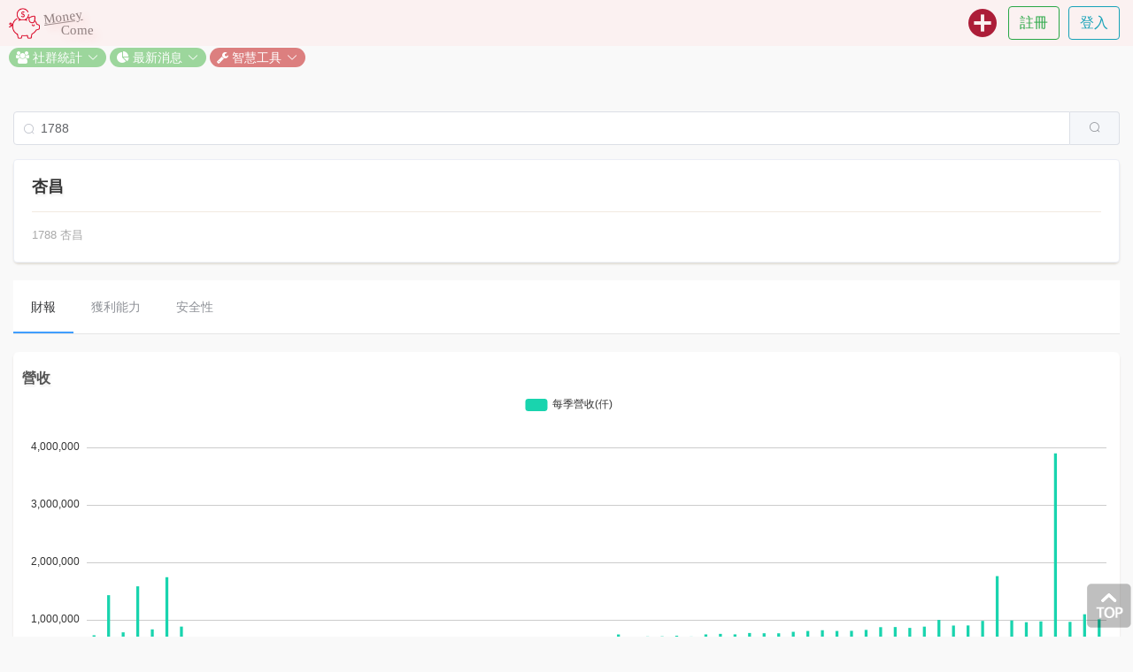

--- FILE ---
content_type: text/html; charset=utf-8
request_url: https://www.moneycome.in/stk/anal/1788
body_size: 10271
content:
<!DOCTYPE html>
<html>
<head>
  <meta charset="utf-8">
  <meta http-equiv="X-UA-Compatible" content="IE=edge">
  <!-- <meta http-equiv="cache-control" content="216000"> -->
  <meta name="viewport" content="width=device-width, initial-scale=1, maximum-scale=1.0, user-scalable=0">

  <title>
      MoneyCome.in - 投資記帳小幫手!
  </title>


  <meta name="description" content="MoneyCome.in 是專為投資記錄設計的app，特別是股市記帳。目的讓自己的股市帳目更清楚。如果你是長期投資者，你一定會喜歡上這個app！ MoneyCome.in is an app designed for stock accounting. If you are a long-term investor, you will like it!">
  <meta name="keywords" content="Money Come, Money Come In, MoneyCome, MoneyCome.in, moneycome.in, moneycomein, money come in, 存股試算,股票複利計算,複利試算,定期定額試算,moneycome,存股計算機,股票複利計算機, 錢來, 錢進來, 存股, 收租, 被動收入, 非工資收入, 股市記帳, 房市記帳, 股票記帳, 房地產記帳, 交易記錄, 投資記錄, 投資記帳, 記帳, Excel記帳, 複利">
  <meta name="author" content="">

  <link rel="shortcut icon" href="/img/favicon.png" type="image/png">

  <!-- Google Font -->
  <!-- <link href="https://fonts.googleapis.com/css?family=Cantarell|Roboto|Signika" rel='stylesheet' type='text/css'> -->
  <!-- FAB: collapzion.js -->
  <!-- <link href="https://fonts.googleapis.com/icon?family=Material+Icons" rel="stylesheet"> -->

  <!-- Bootstrap -->
  <link rel="stylesheet" href="https://maxcdn.bootstrapcdn.com/font-awesome/4.7.0/css/font-awesome.min.css">

  <!-- Element UI 
  <link rel="stylesheet" href="//unpkg.com/element-ui@2.4.11/lib/theme-chalk/index.css">
  -->


  <link rel="stylesheet" media="all" href="/assets/application-3b2fb138f35d8bf51abb6e2ac4deb22a23e35a225e5f9a2993907a6e504c1082.css" data-turbolinks-track="true" />
  <script src="/assets/application-45dfc4af48f6daed255c855aa0a13d285c9662b4d2581b159f507f79aa900b8a.js" data-turbolinks-track="true"></script>


      <link rel="stylesheet" href="/css/stockAnalysis.css">
    <!-- <script type="text/javascript">gotoLoginPageIfNeed();</script> -->



  <meta name="csrf-param" content="authenticity_token" />
<meta name="csrf-token" content="RqftG1eNtwoHymCrJkCUGCC5bKnr/f/Zr0NNA+rhnQpO3+vxRPRK9J/ay94haj/6rf0Z9MIaaDtor8LHa+lE8g==" />
    
<meta property="fb:app_id" content="203430476928006" />
<meta property="og:type" content="website" />
<meta property="og:title" content="1788杏昌 - 財報分析 @[ MoneyCome.in ]" />
<meta property="og:description" content="1788杏昌 - 營收,EPS,營益率,毛利率,稅後淨利率,..." />
<meta property="article:author" content="MoneyCome.in" />
<meta property="og:image" content="https://s3-ap-northeast-1.amazonaws.com/moneycomein/0/0/sysuse/ul/cover01.jpg" />
<meta property="og:image:width" content="960" />
<meta property="og:image:height" content="960" />
<meta property="og:url" content="https://www.moneycome.in/stk/anal/1788" />
<meta property="og:site_name" content="MoneyCome.in" />


<meta property="al:ios:app_name" content="MoneyCome.in" />
<meta property="al:ios:url" content="https://www.moneycome.in/stk/anal/1788" />
<meta property="al:android:app_name" content="MoneyCome.in" />
<meta property="al:android:url" content="https://www.moneycome.in/stk/anal/1788" />
<meta property="al:android:package" content="in.moneycome.android" />
<meta property="al:web:url" content="https://www.moneycome.in/stk/anal/1788" />


<meta property="twitter:card" content="summary" />
<meta property="twitter:site" content="@MoneyCome.in" />
<meta property="twitter:title" content="1788杏昌 - 財報分析 @[ MoneyCome.in ]" />
<meta property="twitter:description" content="1788杏昌 - 營收,EPS,營益率,毛利率,稅後淨利率,..." />
<meta property="twitter:image:src" content="https://s3-ap-northeast-1.amazonaws.com/moneycomein/0/0/sysuse/ul/cover01.jpg" />
<meta property="twitter:url" content="https://www.moneycome.in/stk/anal/1788" />



	<!-- Global site tag (gtag.js) - Google Analytics -->
	<script async src="https://www.googletagmanager.com/gtag/js?id=G-WNGMY4NQJF"></script>
	<script>
	  window.dataLayer = window.dataLayer || [];
	  function gtag(){dataLayer.push(arguments);}
	  gtag('js', new Date());

	  gtag('config', 'G-WNGMY4NQJF');
	</script>
	<!-- GA
	<script>
	  (function(i,s,o,g,r,a,m){i['GoogleAnalyticsObject']=r;i[r]=i[r]||function(){
	  (i[r].q=i[r].q||[]).push(arguments)},i[r].l=1*new Date();a=s.createElement(o),
	  m=s.getElementsByTagName(o)[0];a.async=1;a.src=g;m.parentNode.insertBefore(a,m)
	  })(window,document,'script','//www.google-analytics.com/analytics.js','ga');

	  ga('create', 'UA-56094162-5', 'auto');
	  if(GA.canGA()) {
	  	ga('send', 'pageview');
	  }
	</script>
	-->

  <!-- Google AdSense -->
  <script data-ad-client="ca-pub-4440345980378168" async src="https://pagead2.googlesyndication.com/pagead/js/adsbygoogle.js"></script>
</head>

<body style="padding-top:70px; display:show;">
  <!-- FB -->
  <div id="fb-root"></div>
  <script>
  window.fbAsyncInit = function() {
    FB.init({
      appId            : "203430476928006",
      autoLogAppEvents : true,
      xfbml            : true,
      version          : "v18.0"
    });
  };

  (function(d, s, id){
     var js, fjs = d.getElementsByTagName(s)[0];
     if (d.getElementById(id)) {return;}
     js = d.createElement(s); js.id = id;
     js.src = "https://connect.facebook.net/zh_TW/sdk.js";
     fjs.parentNode.insertBefore(js, fjs);
   }(document, 'script', 'facebook-jssdk'));
  </script>





  <nav class="navbar navbar-expand-sm fixed-top navbar-light projNavbar" id="projNavbar">
    <!-- <div class="container-fluid"> -->
      <a class="navbar-brand" href="/">
        <img src="/img/logo.png" class="projLogoIcon">
        <!-- <span class="projLogoText">MoneyCome.in</span> -->
      </a>
      <div class="projLotoTextWrapper">
        <div class="projLogoText logoText-Money">Money</div>
        <div class="projLogoText logoText-ComeIn">Come</div>
      </div>

      <button class="navbar-toggler" type="button" data-toggle="collapse" data-target="#projNavbarActionButtons" aria-controls="projNavbarActionButtons" aria-expanded="false" aria-label="Toggle navigation">
        <span class="navbar-toggler-icon"></span>
      </button>
    

      



      <!-- <div class="collapse navbar-collapse" id="navbar-pencil-noncollapse">
        <a href="/inv/new" class="pull-right navbarDesktopIcon" title=""><img src="/img/add-r.png" style="width:38px;"></a>
      </div> -->
    


      <!-- Collect the nav links, forms, and other content for toggling -->
      <div class="collapse navbar-collapse" id="projNavbarActionButtons">
        

        <!-- <div class="row"> -->
          
          <ul class="navbar-nav ml-auto -projNavbarRight">

            <!--
            <li class="nav-item navbarDesktopIcon" style="display:none;" role="showIfLogin">
              <a class="nav-link" href="/notification" title="通知" role="navbarNotification" style="position: relative;">
                <img src="/img/bell-r.png" class="projNavbarIcon">
                <span class="d-sm-none projNavbarCollapsedItemText"><span class="translation_missing" title="translation missing: zh-TW.navbar.notification">Notification</span></span>
                <span class="badge projNavbarBadge" role="navbarNotificationUnReadCnt" style="display:show;">99</span>
              </a>
            </li>
            -->
            <li class="nav-item navbarDesktopIcon" style="display:none;" role="showIfLogin">
              <a class="nav-link" href="/manage" title="管理" role="navbarManage">
                <img src="/img/portfolio.png" class="projNavbarIcon">
                <span class="d-sm-none projNavbarCollapsedItemText">管理</span>
              </a>
            </li>
            <li class="nav-item navbarDesktopIcon" style="display:none;" role="showIfLogin">
              <a class="nav-link" href="/performance" title="績效" role="navbarPerformance">
                <img src="/img/analytics.png" class="projNavbarIcon">
                <span class="d-sm-none projNavbarCollapsedItemText">績效</span>
              </a>
            </li>
            <li class="nav-item navbarDesktopIcon" role="navbarCreateAnInvestmentWrapper">
              <a class="nav-link" href="/inv/new" title="新增投資項目">
                <img src="/img/add-r.png" class="projNavbarIcon">
                <span class="d-sm-none projNavbarCollapsedItemText">新增投資項目</span>
              </a>
            </li>
            

            <li class="nav-item dropdown" id="navbarMemberMenu" style="display:none;">
              <a class="nav-link dropdown-toggle projDropdownToggle" href="javascript:void(0)" id="navbarMemberMenuDropdown" data-toggle="dropdown" aria-haspopup="true" aria-expanded="false">
                <img src="/img/user_photo.jpg" class="navbarDropdownLeadingIcon" id="navbarHeadshot">&nbsp;<span role="navbarNickname" class="d-sm-none projNavbarCollapsedItemText">nickname</span><span class="caret"></span>
              </a>
              <div class="dropdown-menu dropdown-menu-right projDropdownMenu" aria-labelledby="navbarMemberMenuDropdown">
                <h6 class="dropdown-header d-none d-sm-block projNavbarNickname" role="navbarNickname">nickname</h6>
                <a class="dropdown-item" href="/manage" role="navbarManage"><img src="/img/portfolio_black_64.png" style="width: 20px; margin: -3px 5px 0 0;">管理</a>
                <a class="dropdown-item" href="/performance" role="navbarPerformance"><i class="fa fa-bar-chart fa-fw"></i> 績效</a>
                <a class="dropdown-item" href="/mycat/setting" role="navbarMycatSetting"><i class="fa fa-tags fa-fw"></i> 分類設定</a>
                <a class="dropdown-item" href="/member/setting" id="navbarMemberSetting"><i class="fa fa-gear fa-fw"></i> 會員設定</a>
                <div class="dropdown-divider myDivider"></div>
                <a class="dropdown-item" href="javascript:void(0)" id="navbarLogout"><i class="fa fa-power-off fa-fw"></i> 登出</a>
                <!--
                <li>
                  <a class="dropdown-item" href="/blog/:nickname" role="navbarMyBlogs"><span role="navbarNickname" class="hidden-xs navbarSmNickname">nickname</span></a>
                </li>
                <li><a class="dropdown-item" href="/blog/:nickname" role="navbarMyBlogs"><i class="fa fa-paragraph fa-fw"></i> <span class="translation_missing" title="translation missing: zh-TW.navbar.my_blogs">My Blogs</span></a></li>
                <li class="divider myDivider"></li>
                <li><a class="dropdown-item" href="/:nickname/msgmng" role="navbarMsgMng"><i class="fa fa-comments fa-fw"></i> 留言管理</a></li>
                <li><a class="dropdown-item" href="/:nickname/my_favorites" role="navbarMyFavorites"><i class="fa fa-heart-o fa-fw"></i> 我的最愛</a></li>
                <li class="divider myDivider"></li>
                <li><a class="dropdown-item" href="/myblog/setting" role="navbarBlogSetting"><i class="fa fa-wrench fa-fw"></i> 網誌設定</a></li>
                -->
              </div>
            </li>


            <!-- 註冊 登入 -->
            <li class="nav-item" role="hideIfLogin" style="display:none;">
              <div class="navbarRegisterWrapper">
                <a href="/member/register" onclick="GA.sendClickEvent('navbar.right-top.register');" class="btn btn-outline-success myBorder">註冊</a>
              </div>
            </li>
            <li class="nav-item" role="hideIfLogin" style="display:none;">
              <div class="navbarRegisterWrapper">
                <a href="/member/login" onclick="GA.sendClickEvent('navbar.right-top.login');" class="btn btn-outline-info myBorder">登入</a>
              </div>
            </li>
          </ul>
        <!-- </div> -->
      </div><!-- /.navbar-collapse -->
    <!-- </div> --><!-- /.container-fluid -->
  </nav>


<script type="text/javascript">
var i18n_slogan = "投資記帳小幫手!";
var i18n_cancel = "取消";
var i18n_cookie_disabled = "系統偵測發現本機未開啟Cookie功能, 請至網路設定開啟Cookie功能。";
var i18n_pls_login_again = "身份驗證失敗，請重新登入。";
var i18n_permission_deny = "權限不足!";
var i18n_pls_activate_your_account = "請至Email信箱開通帳號，以確保權益";
var i18n_system_busy = "系統忙碌中，請稍候再試!";
var i18n_data_found = "資料已存在!";
var i18n_data_not_found = "資料不存在!";
var i18n_stock_not_found = "股票不存在!";
var i18n_account_not_found = "帳號不存在!";
var i18n_password_incorrect = "密碼錯誤!";
var i18n_delete_confirm = "刪除?";
var i18n_delete_succ = "刪除成功.";
var i18n_required = "*必填";
var i18n_input_error = "請輸入正確資料!";
var i18n_edit = "編輯";
var i18n_record = "記錄";
var i18n_delete = "刪除";
var i18n_more = "更多";
var i18n_created_time = "建立時間";
var i18n_investment_date = "投資日期";
// cat
var i18n_uncategorized = "不分類";
var i18n_stock = "股市";
var i18n_rest = "不動產";
var i18n_forex = "匯市";
var i18n_bond = "債市";
// fav
var i18n_collect = "收藏";
var i18n_discollect = "取消收藏";
var i18n_fav = "收藏";

// http://element-cn.eleme.io/#/zh-CN/component/i18n
// ELEMENT.locale(ELEMENT.lang.en);
</script> 

<nav class="toolNavbarContainer" id="projToolNavar">
  <!--
  <el-button size="mini" round>超小按钮</el-button>
  <el-button size="mini" round>超小按钮</el-button>
  <a href="/stat/hotspot" class="el-button el-button--primary">小豬熱門投資</a>
  -->
  

  <el-dropdown>
    <span size="mini" round>
      <a href="javascript:void(0)" class="item">
        <i class="fa fa-users" aria-hidden="true"></i>
        社群統計<i class="el-icon-arrow-down el-icon--right myElIconArrowDown"></i>
      </a>
    </span>
    <el-dropdown-menu slot="dropdown">
      <el-dropdown-item><a href="/stats/hotspot">小豬熱門投資</a></el-dropdown-item>
      <el-dropdown-item><a href="/stats/passive_income">小豬總股利</a></el-dropdown-item>
      <el-dropdown-item><a href="https://www.moneycome.in/stats/hot_compound_interest">熱門複利查詢</a></el-dropdown-item>
    </el-dropdown-menu>
  </el-dropdown>


  <el-dropdown>
    <span size="mini" round>
      <a href="javascript:void(0)" class="item">
        <i class="fa fa-pie-chart" aria-hidden="true"></i>
        最新消息<i class="el-icon-arrow-down el-icon--right myElIconArrowDown"></i>
      </a>
    </span>
    <el-dropdown-menu slot="dropdown">
      <el-dropdown-item>
        <a href="/articles/0/1"><i class="fa fa-fw fa-file-text-o" aria-hidden="true"></i>&nbsp;站內文章</a>
      </el-dropdown-item>
      <el-dropdown-item>
        <a href="/stk/dividend?y=2026"><i class="fa fa-fw fa-television" aria-hidden="true"></i>&nbsp;公司股利總覽</a>
      </el-dropdown-item>
    </el-dropdown-menu>
  </el-dropdown>
  

  <el-dropdown>
    <span size="mini" round>
      <a href="javascript:void(0)" class="item highlightItem">
        <i class="fa fa-wrench" aria-hidden="true"></i>
        智慧工具<i class="el-icon-arrow-down el-icon--right myElIconArrowDown"></i>
      </a>
    </span>
    <el-dropdown-menu slot="dropdown">
      <el-dropdown-item>
        <a href="/tool/compound_interest"><i class="fa fa-fw fa-signal" aria-hidden="true"></i>&nbsp;複利試算</a>
      </el-dropdown-item>
      <el-dropdown-item>
        <a href="/tool/compound_interest_comparison"><i class="fa fa-fw fa-columns" aria-hidden="true"></i>&nbsp;複利比較</a>
      </el-dropdown-item>
       <el-dropdown-item>
        <a href="/tool/compound_interest_portfolio"><i class="fa fa-fw fa-shopping-bag" aria-hidden="true"></i>&nbsp;存股組合</a>
      </el-dropdown-item>
      <el-dropdown-item>
        <a href="/tool/financial_crisis_filter"><i class="fa fa-fw fa-bomb" aria-hidden="true"></i>&nbsp;金融危機</a>
      </el-dropdown-item>
      <el-dropdown-item>
        <a href="/stk/anal/"><i class="fa fa-fw fa-balance-scale" aria-hidden="true"></i>&nbsp;個股分析</a>
      </el-dropdown-item>
      <el-dropdown-item>
        <a href="/r/retrieve"><i class="fa fa-fw fa-search" aria-hidden="true"></i>&nbsp;記錄檢索</a>
      </el-dropdown-item>
      <el-dropdown-item>
        <a href="/tool/dividend_calculation"><i class="fa fa-fw fa-money" aria-hidden="true"></i>&nbsp;股利試算</a>
      </el-dropdown-item>
      <el-dropdown-item>
        <!--
        <a href="/tool/landlord"><i class="fa fa-fw fa-home" aria-hidden="true"></i>&nbsp;包租公</a>
        -->
        <a href="/tools"><i class="fa fa-fw fa-ellipsis-h" aria-hidden="true"></i>&nbsp;More ...</a>
      </el-dropdown-item>
    </el-dropdown-menu>
  </el-dropdown>
</nav>





<div class="container col-12 center" id="container">
  
  <div class="fbLikeButtonContainer flexContentJustifyRight">
    <!-- <div
  class="fb-like"
  data-share="true"
  data-width="450"
  data-show-faces="true">
</div> -->

	<div class="fb-like" data-layout="button_count" data-action="like" data-show-faces="true" data-share="true"></div>

  </div>


  <div id="form">
    <div class="form-group">
      <el-autocomplete
          ref="elSearchInput"
          class="inline-input"
          v-model="selectedStockCode"
          :fetch-suggestions="elFetchSuggestions"
          prefix-icon="el-icon-search"
          placeholder="搜尋股票"
          :trigger-on-focus="true"
          :maxlength="6"
          :debounce="0"
          :highlight-first-item="true"
          @select="elSelectStock">
          <el-button slot="append" icon="el-icon-search" @click="onButtonSearchStock"></el-button>
        </el-autocomplete>
    </div>
  </div>

  <div class="resultContainer" v-if="selectedStockCode.length > 0">

    <div class="sectionContainer card">
      <!--
      <stats-card :stat-title="stkInfo.name"
                :stat-value="stkInfo.code" 
                fa="fa fa-bar-chart" 
                :stat-desc="stkInfo.disp"></stats-card>
      -->
      <el-card shadow="never">
        <span class="sectionTitle" v-cloak>{{ stkInfo.name }}</span>
        <hr>
        <span class="stats" v-cloak>{{ stkInfo.disp }}</span>
      </el-card>
    </div>

    <template v-if="hasData">
      <div class="sectionContainer">
        <el-menu :default-active="navActiveIndex" class="invNav" mode="horizontal" 
          @select="onSelectNav">
          <el-menu-item index="statementTab">財報</el-menu-item>
          <el-menu-item index="profitTab">獲利能力</el-menu-item>
          <el-menu-item index="safetyTab">安全性</el-menu-item>
        </el-menu>
      </div>

      <div role="navBody" v-if="navActiveIndex == 'statementTab'">
        <div class="resultItem card" role="revenue">
          <h2 class="sectionSubTitle stkTitle">營收</h2>
          <template>
            <ve-histogram :data="yCharts.revenue.data" 
                          :data-empty="yCharts.revenue.isDataEmpty" 
                          :settings="yCharts.revenue.settings" 
                          :extend="yCharts.revenue.extend" 
                          :options="yCharts.revenue.options"></ve-histogram>
          </template>
          <div class="noDataStr" v-if="yCharts.revenue.isDataIncomplete">
            {{ yCharts.revenue.noDataStr }} 暫無資料
          </div>
        </div>

        <div class="resultItem card" role="eps">
          <h2 class="sectionSubTitle stkTitle">每股盈餘</h2>
          <template>
            <ve-histogram :data="yCharts.eps.data" 
                          :data-empty="yCharts.eps.isDataEmpty" 
                          :settings="yCharts.eps.settings" 
                          :extend="yCharts.eps.extend" 
                          :options="yCharts.eps.options"></ve-histogram>
          </template>
          <div class="noDataStr" v-if="yCharts.eps.isDataIncomplete">
            {{ yCharts.eps.noDataStr }} 暫無資料
          </div>
        </div>

        <div class="resultItem card" role="dividends">
          <h1 class="sectionSubTitle stkTitle">股利政策(所屬年度)</h1>
          <template>
            <ve-histogram :data="yCharts.dividends.data" 
                          :data-empty="yCharts.dividends.isDataEmpty" 
                          :settings="yCharts.dividends.settings" 
                          :extend="yCharts.dividends.extend"></ve-histogram>
          </template>
          <div class="noDataStr" v-if="yCharts.dividends.isDataIncomplete">
            {{ yCharts.dividends.noDataStr }} 暫無資料
          </div>
        </div>

        <div class="resultItem card" role="avg3y">
          <h1 class="sectionSubTitle stkTitle">3年平均</h1>
          <template>
            <ve-histogram :data="yCharts.avg3y.data" 
                          :data-empty="yCharts.avg3y.isDataEmpty" 
                          :settings="yCharts.avg3y.settings" 
                          :extend="yCharts.avg3y.extend"></ve-histogram>
          </template>
          <div class="noDataStr" v-if="yCharts.avg3y.isDataIncomplete">
            {{ yCharts.dividends.noDataStr }} 暫無資料
          </div>
        </div>

        <div class="resultItem card" role="ebooks">
          <h1 class="sectionSubTitle stkTitle">電子書</h1>
          <table class="table table-sm table-bordered table-hover">
            <thead>
              <tr class="record">
                <th class="fieldName" scope="col">年度</th>
                <th class="fieldName" scope="col">季報</th>
                <th class="fieldName" scope="col">年報</th>
              </tr>
            </thead>
            <tbody>
              <tr>
                <td class="fieldVal">
                  2024
                </td>
                <td class="fieldVal">
                  <a href="http://doc.twse.com.tw/server-java/t57sb01?step=1&amp;colorchg=1&amp;co_id=1788&amp;year=113&amp;mtype=A" target="_blank">財務報告書(季)</a>
                </td>
                <td class="fieldVal">
                  <a href="http://doc.twse.com.tw/server-java/t57sb01?step=1&amp;colorchg=1&amp;co_id=1788&amp;year=113&amp;mtype=F" target="_blank">股東會年報</a>
                </td>
              </tr>
              <tr>
                <td class="fieldVal">
                  2023
                </td>
                <td class="fieldVal">
                  <a href="http://doc.twse.com.tw/server-java/t57sb01?step=1&amp;colorchg=1&amp;co_id=1788&amp;year=112&amp;mtype=A" target="_blank">財務報告書(季)</a>
                </td>
                <td class="fieldVal">
                  <a href="http://doc.twse.com.tw/server-java/t57sb01?step=1&amp;colorchg=1&amp;co_id=1788&amp;year=112&amp;mtype=F" target="_blank">股東會年報</a>
                </td>
              </tr>
              <tr>
                <td class="fieldVal">
                  2022
                </td>
                <td class="fieldVal">
                  <a href="http://doc.twse.com.tw/server-java/t57sb01?step=1&amp;colorchg=1&amp;co_id=1788&amp;year=111&amp;mtype=A" target="_blank">財務報告書(季)</a>
                </td>
                <td class="fieldVal">
                  <a href="http://doc.twse.com.tw/server-java/t57sb01?step=1&amp;colorchg=1&amp;co_id=1788&amp;year=111&amp;mtype=F" target="_blank">股東會年報</a>
                </td>
              </tr>
              <tr>
                <td class="fieldVal">
                  2021
                </td>
                <td class="fieldVal">
                  <a href="http://doc.twse.com.tw/server-java/t57sb01?step=1&amp;colorchg=1&amp;co_id=1788&amp;year=110&amp;mtype=A" target="_blank">財務報告書(季)</a>
                </td>
                <td class="fieldVal">
                  <a href="http://doc.twse.com.tw/server-java/t57sb01?step=1&amp;colorchg=1&amp;co_id=1788&amp;year=110&amp;mtype=F" target="_blank">股東會年報</a>
                </td>
              </tr>
              <tr>
                <td class="fieldVal">
                  2020
                </td>
                <td class="fieldVal">
                  <a href="http://doc.twse.com.tw/server-java/t57sb01?step=1&amp;colorchg=1&amp;co_id=1788&amp;year=109&amp;mtype=A" target="_blank">財務報告書(季)</a>
                </td>
                <td class="fieldVal">
                  <a href="http://doc.twse.com.tw/server-java/t57sb01?step=1&amp;colorchg=1&amp;co_id=1788&amp;year=109&amp;mtype=F" target="_blank">股東會年報</a>
                </td>
              </tr>
          </table>
        </div>
      </div>


      <div role="navBody" v-if="navActiveIndex == 'profitTab'">
        <div class="resultItem card" role="opMargin">
          <h2 class="sectionSubTitle stkTitle">營益分析</h2>
          <template>
            <ve-line  :data="yCharts.opMargin.data" 
                      :data-empty="yCharts.opMargin.isDataEmpty" 
                      :settings="yCharts.opMargin.settings"></ve-histogram>
          </template>
          <div class="noDataStr" v-if="yCharts.opMargin.isDataIncomplete">
            {{ yCharts.opMargin.noDataStr }} 暫無資料
          </div>
        </div>

        <div class="resultItem card" role="roeroa">
          <h2 class="sectionSubTitle stkTitle">ROE / ROA</h2>
          <template>
            <ve-line  :data="yCharts.roeroa.data"
                      :data-empty="yCharts.roeroa.isDataEmpty"  
                      :settings="yCharts.roeroa.settings"></ve-histogram>
          </template>
          <div class="noDataStr" v-if="yCharts.roeroa.isDataIncomplete">
            {{ yCharts.roeroa.noDataStr }} 暫無資料
          </div>
        </div>
      </div>


      <div role="navBody" v-if="navActiveIndex == 'safetyTab'">
        <div class="resultItem card" role="debt">
          <h2 class="sectionSubTitle stkTitle">負債比</h2>
          <template>
            <ve-line  :data="yCharts.debt.data" 
                      :data-empty="yCharts.debt.isDataEmpty" 
                      :settings="yCharts.debt.settings"></ve-histogram>
          </template>
          <div class="noDataStr" v-if="yCharts.debt.isDataIncomplete">
            {{ yCharts.debt.noDataStr }} 暫無資料
          </div>
        </div>

        <div class="resultItem card" role="currquir">
          <h2 class="sectionSubTitle stkTitle">流速動比</h2>
          <template>
            <ve-line  :data="yCharts.currquir.data" 
                      :data-empty="yCharts.currquir.isDataEmpty" 
                      :settings="yCharts.currquir.settings"></ve-histogram>
          </template>
          <div class="noDataStr" v-if="yCharts.currquir.isDataIncomplete">
            {{ yCharts.currquir.noDataStr }} 暫無資料
          </div>
        </div>

        <div class="resultItem card" role="tint">
          <h2 class="sectionSubTitle stkTitle">利息保障倍數</h2>
          <template>
            <ve-line  :data="yCharts.tint.data" 
                      :data-empty="yCharts.tint.isDataEmpty" 
                      :settings="yCharts.tint.settings"></ve-histogram>
          </template>
          <div class="noDataStr" v-if="yCharts.tint.isDataIncomplete">
            {{ yCharts.tint.noDataStr }} 暫無資料
          </div>
        </div>
      </div>


    </template>
    <template v-else>
      <div class="resultItem noData">
        <div class="emoticons"><img src="/img/emoticons/confused.png"></div>
        沒有這支股票唷! 請重新查詢.
      </div>
    </template>
  </div>

  <div class="fbLikeButtonContainer -flexContentJustifyRight">
    <!-- <div
  class="fb-like"
  data-share="true"
  data-width="450"
  data-show-faces="true">
</div> -->

	<div class="fb-like" data-layout="button_count" data-action="like" data-show-faces="true" data-share="true"></div>

  </div>
  <div class="disclaimer">
<span class="title">免責聲明</span>
本網站的資訊，包括一切列載的資料及提供的工具輸出，僅作參考之用。
其準確性和可靠性不能亦不會作任投資建意或獲利保證，並對基於該等資料或有關的錯漏或延誤而作出的任何決定或導致的損失或損害概不負責。
使用者不應依賴此網站所載的任何資訊進行任何投資活動。投資涉及風險，如讀者使用此網站的資訊進行任何投資活動，則需要自行承擔所引致的風險，一切後果，本網站及作者概不負責。
</div>
</div>



<a class="backOnTop" href="javascript:void(0)"><img src="/img/back_on_top.png"></a>
<!-- <a class="backOnTop" href="javascript:void(0)"><img src="/img/top-2.png" style="width:50px; height:50px;"></a> -->

<script type="text/javascript">
	$(".backOnTop").click(function() {
		// 讓捲軸用動畫的方式移動到 0 的位置
		// 感謝網友 sam 修正 Opera 問題
		var $body = (window.opera) ? (document.compatMode == "CSS1Compat" ? $('html') : $('body')) : $('html,body');
		$body.animate({
			scrollTop: 0
		}, 600);
		GA.sendClickEvent("backOnTop");
	});
</script>


<script type="text/javascript">
var ticket = "";
// var i18n_pls_wait_for_uploading = "請等待圖片上傳完成！ 剩餘數: ";
// var i18n_post_success = "新增成功。";
// var i18n_post_fail = "發表失敗！";
// var i18n_edit_success = "儲存成功。";
// var i18n_edit_fail = "編輯失敗！";
// var i18n_already_posted = "<span class="translation_missing" title="translation missing: zh-TW.form.already_posted">Already Posted</span>";
// var i18n_pls_use_jpgpng = "請使用JPG,PNG格式。";
// var i18n_prompt_uploadimg = "上傳圖片";
// var i18n_over_img_size = "圖片檔太大";
// var i18n_pls_click_marker = "<span class="translation_missing" title="translation missing: zh-TW.form.pls_click_marker">Pls Click Marker</span>";
// var i18n_cannot_parse_url = "<span class="translation_missing" title="translation missing: zh-TW.form.cannot_parse_url">Cannot Parse Url</span>";
var i18n_required = "*必填";
// var i18n_url_required = "<span class="translation_missing" title="translation missing: zh-TW.form.url_required">Url Required</span>";
// var i18n_title_required = "*請填入投資項名稱";
// var i18n_100chars_max = "*字數限制100個字元";
// var i18n_250chars_max = "<span class="translation_missing" title="translation missing: zh-TW.form.250chars_max">250chars Max</span>";
// var i18n_data_not_found = "<span class="translation_missing" title="translation missing: zh-TW.form.data_not_found">Data Not Found</span>";
// var i18n_save = "儲存";
// var i18n_discard_set = "<span class="translation_missing" title="translation missing: zh-TW.form.discard_set">Discard Set</span>";
// var i18n_clear_all = "清除全部？";
// var i18n_article = "文章";
// var i18n_pls_login_again = "身份驗證失敗，請重新登入。";
// var i18n_pls_activate_your_account = "請至Email信箱開通帳號，以確保權益";
// var i18n_prompt_exit = "尚未存檔。確定離開？";
</script>

<script type="text/javascript" src="/js/pages/stock_anal.js"></script>	  





<span id="improveSEO" style="display:none;">
	<div class="improveSeoKeywords">
		<p>投資記帳，股票記帳，股市記帳，投資記錄，交易記錄，股市交易記錄</p>
		<p>Investment accounting</p>
	</div>

	<a href="https://www.moneycome.in/sitemap/1"></a>
</span>




<div id="footer" class="container-fluid">
	<li><a href="/">MoneyCome.in</a></li>
	<li> | </li>
	<li><a href="/cs/faq">常見問題</a></li>
	<li> | </li>
	<!-- 
	<li><a href="/cs/clause">服務條款</a></li>
	<li> | </li>
	-->
	<li><a href="/cs/contact_us">聯絡我們</a></li>
	<!--
	<li><a href="/cs/acknowledgement">致謝</a></li>
	<li> | </li>	
	<li><a href="">語系</a></li>
	<li><a href="/cs/about">關於</a></li>
	-->
</div>


<!--
<script type="text/javascript" src="//unpkg.com/element-ui@2.4.11/lib/index.js"></script>
-->

<!-- jQuery (necessary for Bootstrap's JavaScript plugins) -->
<!-- Include all compiled plugins (below), or include individual files as needed -->
<script src="https://cdnjs.cloudflare.com/ajax/libs/popper.js/1.12.9/umd/popper.min.js" integrity="sha384-ApNbgh9B+Y1QKtv3Rn7W3mgPxhU9K/ScQsAP7hUibX39j7fakFPskvXusvfa0b4Q" crossorigin="anonymous"></script>
<script type="text/javascript" src="/js/plugins/bootstrap.min.js"></script>

<script type="text/javascript" src="/js/components/fav-button.vue.js"></script>
<script type="text/javascript">
  
  setUserMenuInNavbar();
  setToolNavbar();
  // fix: conflict with turbolinks.js
  // $('.dropdown-toggle').dropdown();
</script>




</body>
</html>


--- FILE ---
content_type: text/html; charset=utf-8
request_url: https://www.google.com/recaptcha/api2/aframe
body_size: 268
content:
<!DOCTYPE HTML><html><head><meta http-equiv="content-type" content="text/html; charset=UTF-8"></head><body><script nonce="y9khBvszQUyQhyU3tVHrVQ">/** Anti-fraud and anti-abuse applications only. See google.com/recaptcha */ try{var clients={'sodar':'https://pagead2.googlesyndication.com/pagead/sodar?'};window.addEventListener("message",function(a){try{if(a.source===window.parent){var b=JSON.parse(a.data);var c=clients[b['id']];if(c){var d=document.createElement('img');d.src=c+b['params']+'&rc='+(localStorage.getItem("rc::a")?sessionStorage.getItem("rc::b"):"");window.document.body.appendChild(d);sessionStorage.setItem("rc::e",parseInt(sessionStorage.getItem("rc::e")||0)+1);localStorage.setItem("rc::h",'1769936208294');}}}catch(b){}});window.parent.postMessage("_grecaptcha_ready", "*");}catch(b){}</script></body></html>

--- FILE ---
content_type: text/css
request_url: https://www.moneycome.in/css/stockAnalysis.css
body_size: 836
content:
body {
	/* background-color: #fbfbfb; */
	background-color: #f9f9f9;
}
label.errorMsg {
	color: #ec3434;
	font-size: 13px;
	padding-bottom: 5px;
	display: block;
	margin-left: 5px;
}

.sectionContainer {
	margin-bottom: 20px;
}
.stkTitle {
	font-size: 16px;
	font-weight: 800;
}
.resultItem {
	padding: 20px 5px 0 10px;
}
.noData {
	background: #FFDFDF;
	border: 1px none #E5A3A4;
	color: #8a2c2c;
	font: bold 20px/1.8 '';
	margin: 20px 30px;
	padding: 20px 5px;
	text-align: center;
}
.noData .emoticons img {
	width: 48px;
	height: 48px;
}
.noDataStr {
	padding: 0 10px 15px 10px;
    color: #ff397d;
    font-weight: 400;
    font-style: italic;
}
.faqWrapper {	
    /*position: fixed;*/
    float: right;
    /*margin-top: -1em;*/
}

.formLabel .mycatSettingBtn {
	color: inherit;
}

.bottomBtnArea {
    display: flex;
    justify-content: flex-end;
}

#loadingWrapper {
	height: 130px;
	padding: 52.5px;
}

.b-close {
	border-radius: 7px;
	cursor: pointer;
	position: absolute;
	right: -10px;
	top: -10px;
	z-index: 1;
}

.waiting {
    width: 28;
    height: 28px;
    -webkit-animation: spin 0.8s linear infinite;
    -moz-animation: spin 0.8s linear infinite;
    animation: spin 0.8s linear infinite;
}
@-moz-keyframes spin { 100% { -moz-transform: rotate(360deg); } }
@-webkit-keyframes spin { 100% { -webkit-transform: rotate(360deg); } }
@keyframes spin { 100% { -webkit-transform: rotate(360deg); transform:rotate(360deg); } }

.stockSelector {
	display: flex;
    flex-direction: row;
}

/* override */
.el-autocomplete {
	width: 100%;
}
[role=stockAutocomplete] {
	margin-top: 5px;
}
.el-input__inner {
	/* font-weight: bold; */
	/* color: #5b8ae8; */
	height: 38px;
}


--- FILE ---
content_type: application/javascript
request_url: https://www.moneycome.in/js/pages/stock_anal.js
body_size: 4399
content:
var queryParams = null;
var nickname = null;
var token = null;
var url = null;

var TAB_STATEMENT = 'statementTab';
var TAB_PROFIT = 'profitTab';
var TAB_SAFETY = 'safetyTab';
// Vue.use('el-autocomplete');

const ChartConfig = {
	bar: {
		extend: { //默认显示柱状图数据
			// https://jsfiddle.net/1Le0wps5/373/
			series: { 
				type: 'bar',
				barWidth: '40%'
				//label: { show: true, position: "top" }
			},
			tooltip: {
				// tooltip控制
				// @see https://www.echartsjs.com/zh/option.html#tooltip.position
				// position: [10,10]
				// position: { left: 35, bottom: 80 }
			}
		},
		options: {
			grid: {
				show: true
			}
		}
	}
};

var ChartDrawer = {
	drawVeHistogram: function(params) {
		return this.draw(params);
	},
	drawVeLine: function(params) {
		return this.draw(params);
	},
	draw: function(params) {
		let chartJSON = params.chartJSON; 	// this.$data.yCharts.debt;
		let columns = params.columns; 		// ['label', 'DEBT'];
		let dataArray = params.dataArray; 	// resp.queryResultGroupBy.dtype_Y;
		let beforeHandleItemChecker = params.beforeHandleItemChecker; // checker function
		let itemHandler = params.itemHandler;
		let labelHandler = params.labelHandler; // handler function

		chartJSON.isDataIncomplete = false;
		
		// let yData = resp.queryResultGroupBy.dtype_Y;
		// let qData = resp.queryResultGroupBy.dtype_Q;
		// let columns = ['label', 'DEBT'];

		let rows = [];
		let noDataLabels = [];
		let keys = columns.slice(1);
		for(let i=0; i<dataArray.length; ++i) {
			let item = dataArray[i];

			if(beforeHandleItemChecker) {
				let canHandle = beforeHandleItemChecker(item);
				if(!canHandle) {
					continue;
				}
			}
			if(itemHandler) {
				item = itemHandler(item);
				if(item == null || item == undefined) {
					continue;
				}
			}

			let row = {};
			let valuesToCheck = [];

			
			keys.forEach(function(key) {
				let v = item[ key ];
				row[ key ] = v;
				valuesToCheck.push(v);
			});

			let dispLabel = labelHandler ? labelHandler(item) : item.label;
			row.label = dispLabel;

			// Draw only when all fields valued.
			if(this._hasNullField(valuesToCheck)) {
				chartJSON.isDataIncomplete = true;
				noDataLabels.push(dispLabel);
			}
			rows.push(row);
		}

		chartJSON.isDataEmpty = (rows.length == 0 || noDataLabels.length >= rows.length);
		
		chartJSON.data = {
			columns: columns,
			rows: rows
		};
		chartJSON.noDataStr = chartJSON.isDataIncomplete ? noDataLabels.join(", ") : "";

		return chartJSON;
	},
	_hasNullField: function(valueArray) {
		for(var i=0; i<valueArray.length; i++) {
			let v = valueArray[i];
			if (v == null || v == undefined) {
				return true;
			}
		}
		return false;
	}
	
}

var vStockAnalysis = new Vue({
	el: '#container',
	data: {
		token: Cookies.get(COOKIE_ACCOUNT_TOKEN),
		nickname: Cookies.get(COOKIE_ACCOUNT_NICKNAME),
		selectedStockCode: "",
		hasData: true,
		stkInfo: "",
		navActiveIndex: 'statementTab',
		yCharts: { // yearly chart
			revenue: {
				data: {},
				settings: {
					labelMap: {
						'revenue': '每季營收(仟)'
					},
					xAxisType: 'category'
				},
				extend: ChartConfig.bar.extend,
				options: ChartConfig.bar.options,
				isDataIncomplete: false,
				isDataEmpty: false,
				noDataStr: "", // ex: "2005,2006"
			},
			eps: {
				data: {},
				settings: {
					// showLine: ['股價'],
					//stack: { '用户': ['访问用户', '下单用户'] }
					labelMap: {
						'EPS': '每股盈餘'
					},
					legendName: { // 圖例
						'EPS': 'EPS'
					},
					xAxisType: 'category'
				},
				extend: ChartConfig.bar.extend,
				options: ChartConfig.bar.options,
				isDataIncomplete: false,
				isDataEmpty: false,
				noDataStr: "", // ex: "2005,2006"
			},
			dividends: {
				data: {},
				settings: {
					// showLine: ['股價'],
					stack: { '股利': ['CASH', 'SRE', 'SCAP'] },
					labelMap: {
						'CASH': '現金股利(元/股)',
						'SRE': '盈餘配股(元/股)',
						'SCAP': '公積配股(元/股)',
					},
					// legendName: { // 圖例
					// 	'現金股利': '現金股利',
					// 	'EPS': 'EPS'
					// },
				},
				extend: ChartConfig.bar.extend,
				isDataIncomplete: false,
				isDataEmpty: false,
				noDataStr: "",
			},
			avg3y: {
				data: {},
				settings: {
					// showLine: ['股價'],
					// stack: { '股利': ['CASH', 'EPS'] },
					labelMap: {
						'CASH': '3年平均現金股利(元/股)',
						'EPS': '3年平均每股盈餘(元/股)',
					},
					// legendName: { // 圖例
					// 	'現金股利': '現金股利',
					// 	'EPS': 'EPS'
					// },
				},
				//extend: ChartConfig.bar.extend,
				// extend: { 
				// 	...ChartConfig.bar.extend, // Safari not support spread syntax!
				// 	series: {
				// 		type: 'bar',
				// 		barWidth: '20%'
				// 	}
				// }, 
				extend: Object.assign( 
					ChartConfig.bar.extend,
					{
						series: {
							type: 'bar',
							barWidth: '20%'
						}
					}
				),
				isDataIncomplete: false,
				isDataEmpty: false,
				noDataStr: "",
			},
			opMargin: {
				data: {},
				settings: {
					labelMap: {
						'GROM': '毛利率(%)',
						'OPIM': '營益率(%)',
						'PREM': '稅前淨利率(%)',
						'NETM': '稅後淨利率(%)',
					},
				},
				isDataIncomplete: false,
				isDataEmpty: false,
				noDataStr: "",
			},
			roeroa: {
				data: {},
				settings: {
					// showLine: ['股價'],
					// stack: { '股利': ['CASH', 'SRE', 'SCAP'] },
					labelMap: {
						'RETE': 'ROE(%)',
						'RETA': 'ROA(%)',
					},
					// legendName: { // 圖例
					// 	'現金股利': '現金股利',
					// 	'EPS': 'EPS'
					// },
				},
				//extend: ChartConfig.bar.extend,
				isDataIncomplete: false,
				isDataEmpty: false,
				noDataStr: "",
			},
			debt: {
				data: {},
				settings: {
					labelMap: {
						'DEBT': '負債比(%)',
					},
				},
				isDataIncomplete: false,
				isDataEmpty: false,
				noDataStr: "",
			},
			currquir: {
				data: {},
				settings: {
					labelMap: {
						'CURR': '流動比(%)',
						'QUIR': '速動比(%)',
					},
				},
				isDataIncomplete: false,
				isDataEmpty: false,
				noDataStr: "",
			},
			tint: {
				data: {},
				settings: {
					labelMap: {
						'TINT': '利息保障倍數(倍)',
					},
				},
				isDataIncomplete: false,
				isDataEmpty: false,
				noDataStr: "",
			},
		},
	},
	beforeCreate: function() {
		var me = this;

		queryParams = QueryString.getQueryParameters();
		queryParams.stkCode = PathHelper.getLast();
		Logger.d('vStockAnalysis beforeCreate. data=', this.$data);

		initValidator();
	},
	created: function() {
		Logger.d('vStockAnalysis created. this=', this, ", data=", this.$data);
		if(queryParams.stkCode) {
			this.$data.selectedStockCode = queryParams.stkCode;
			this.loadStockAnalysis();
		}
	},
	mounted: function() {
		GA.sendPV('/stk/anal/');
	},
	methods: {
		findStock: function(keyword, successCB) {
			var me = this;
			FetchUtil.post({
				type: "POST",
				url: RESTFULNAME + "/s/stk/find",
				contentType: "application/json",
				dataType: "json",
				data: JSON.stringify({keyword: keyword}),
				beforeSend: function(){
					//blockUI();
				},			
				success: function(resp) {
					let dispArray = [];
					if(resp.resultCode == 200) {
						for(let i=0; i<resp.queryResult.length; ++i) {
							let x = resp.queryResult[i];
							dispArray.push({
								code: x.code,
								value: x.code + "," + x.name
							});
						}
						me.$data.hasData = true;
					} else {
						me.$data.hasData = false;
					}
					if(successCB) {
						successCB(dispArray);
					}
				}
			});
		},
		elFetchSuggestions: function(queryString, cb) {
			this.findStock(queryString, function(dispArray) {
				cb(dispArray);
			});
		},
		elSelectStock: function(item) {
			Logger.i("Select stock " + item.code);
			Dialog.vLoading(this);
			this.$data.selectedStockCode = item.code;
			window.location.href = urlObject.getStkAnalPage(item.code);
		},
		dropStock: function(code) {
			Logger.i("Drop stock " + code);
			this.$data.selectedStockCode = "";
		},
		onButtonSearchStock: function() {
			let me = this;
			// window.location.href = urlObject.getStkAnalPage(this.$data.selectedStockCode);
			// console.log('selectedStockCode=' + this.$data.selectedStockCode);
			console.log(this.$refs.elSearchInput);
			// this.$refs.elSearchInput.fetchSuggestions('2330', function(){});
			// this.$refs.elSearchInput.close();
			this.findStock(this.$data.selectedStockCode, function(dispArray) {
				me.$refs.elSearchInput.suggestions = dispArray;
			});
			// this.loadStockAnalysis();
		},
		onKeyupToAnalyzeStock: function(e) {
			if(VueEventHandler.isEnterChar(e)) {
				// this.loadStockAnalysis();
				return true;
			} else {
				e.preventDefault();
			}
		},
		validateBeforeSubmit: function() {
			var me = this;
			this.$validator.validateAll().then((isValid) => {
        		if (isValid) {
          			me.loadStockAnalysis();
          			return;
        		} else {
        			Dialog.alert(i18n_input_error);
        		}
        	});
		},
		loadStockAnalysis: function(_stkCode) {
			Logger.i('click [Save]');
			let me = this;

			let stkCode;
			if(_stkCode) {
				stkCode = _stkCode;
			} else {
				stkCode = this.$data.selectedStockCode;
				// if(!stkCode) {
				// 	if(Stock.validateCode(this.$data.selectedStockCode)) {
				// 		stkCode = this.$data.selectedStockCode;
				// 	} else {
				// 		stkCode = "";
				// 	}
				// }
			}
			var postData = {
				token: this.$data.token,
				stkCode: stkCode,
			};
			FetchUtil.post({
				type: "POST",
				url: RESTFUL_HOSTSITE + "/s/stk/anal",
				contentType: "application/json",
				dataType: "json",
				data: JSON.stringify(postData),
				beforeSend: function(){
					//blockUI();
					Dialog.vLoading(me);
				},			
				success: function(resp) {
					// Logger.d(JSON.stringify(resp));
					switch(resp.resultCode) {
						case 200:
						case 710:
							me.drawDetail(resp);
							break;
						default:
							Dialog.alert(ResponseHandler.getMessage(resp.resultCode));
							break;
					}
				},
				complete:function(){
					//unblockUI();
					Dialog.closeVLoading(me);
				}    				
			});
		},
		onSelectNav: function(key, keyPath) {
			Logger.d(key, keyPath);
			this.$data.navActiveIndex = key;
			GA.sendClickEvent('/stk/anal/-' + keyPath);
		},
		drawDetail: function(resp) {
			this.$data.hasData = (resp.resultCode == 200);
			if(this.$data.hasData) {
				this.$data.navActiveIndex = TAB_STATEMENT;
				this.$data.stkInfo = resp.stkInfo;
				this._drawRevenue(resp);
				this._drawEps(resp);
				this._drawDividends(resp);
				this._drawAvg3y(resp);
				this._drawOpMargin(resp); // 三率
				this._drawRoeRoa(resp);
				this._drawDebt(resp); // 負債比
				this._drawCurrQuir(resp); // 負債比
				this._drawTint(resp); // 負債比
			}
		},
		_drawRevenue: function(resp) {
			let me = this;
			ChartDrawer.drawVeHistogram({
				chartJSON: me.$data.yCharts.revenue,
				columns: ['label', 'revenue'],
				dataArray: resp.queryResultGroupBy.dtype_Q,
				labelHandler: function(item) {
					// convert to ${year}Q${sn}
					return item.label.substring(0,4) + "Q" + item.label.substring(4);
				}
			});
		},
		_drawEps: function(resp) {
			let me = this;
			ChartDrawer.drawVeHistogram({
				chartJSON: me.$data.yCharts.eps,
				columns: ['label', 'EPS'],
				dataArray: resp.queryResultGroupBy.dtype_Y
			});
		},
		_drawDividends: function(resp) {
			let me = this;
			ChartDrawer.drawVeHistogram({
				chartJSON: me.$data.yCharts.dividends,
				columns: ['label', 'CASH', 'SRE', 'SCAP'],
				dataArray: resp.queryResultGroupBy.dtype_Y
			});
		},
		_drawAvg3y: function(resp) {
			let me = this;
			ChartDrawer.drawVeHistogram({
				chartJSON: me.$data.yCharts.avg3y,
				columns: ['label', 'CASH', 'EPS'],
				dataArray: resp.queryResultGroupBy.avg3y
			});
		},
		_drawOpMargin: function(resp) {
			let me = this;
			ChartDrawer.drawVeLine({
				chartJSON: me.$data.yCharts.opMargin,
				columns: ['label', 'GROM', 'OPIM', 'PREM', 'NETM'],
				dataArray: resp.queryResultGroupBy.dtype_Q,
				itemHandler: function(item) {
					// only parse Q4
					let canHandle = (item.label.length == 5 && item.label.endsWith("4"));
					return canHandle ? item : null;
				},
				labelHandler: function(item) {
					// convert to 'year'
					return item.label.substring(0,4);
				}
			});
		},
		_drawRoeRoa: function(resp) {
			let me = this;
			ChartDrawer.drawVeLine({
				chartJSON: me.$data.yCharts.roeroa,
				columns: ['label', 'RETE', 'RETA'],
				dataArray: resp.queryResultGroupBy.dtype_Y
			});
		},
		_drawDebt: function(resp) {
			let me = this;
			ChartDrawer.drawVeLine({
				chartJSON: me.$data.yCharts.debt,
				columns: ['label', 'DEBT'],
				dataArray: resp.queryResultGroupBy.dtype_Y
			});
		},
		_drawCurrQuir: function(resp) {
			let me = this;
			ChartDrawer.drawVeLine({
				chartJSON: me.$data.yCharts.currquir,
				columns: ['label', 'CURR', 'QUIR'],
				dataArray: resp.queryResultGroupBy.dtype_Y
			});
		},
		_drawTint: function(resp) {
			let me = this;
			ChartDrawer.drawVeLine({
				chartJSON: me.$data.yCharts.tint,
				columns: ['label', 'TINT'],
				dataArray: resp.queryResultGroupBy.dtype_Y,
				itemHandler: function(item) {
					item.TINT = item.TINT / 100.0; // %換成"倍"
					return item
				},
			});
		},
		_isNoData: function(...values) {
			for(var i=0; i<values.length; i++) {
				let v = values[i];
				if (v == null || v == undefined) {
					return true;
				}
			}
			return false;
		}
		
	}
});



function initValidator() {
	// vue version
	// https://baianat.github.io/vee-validate/guide/messages.html
	const dict = {
		custom: {
			investmentName: {
				required: i18n_required
			}
			
		}
	};
	Validator.localize('en', dict);
}


--- FILE ---
content_type: application/javascript
request_url: https://www.moneycome.in/js/components/fav-button.vue.js
body_size: 1291
content:
/*
 * Usage:
 * Step1: include css (application.css)
 * 
 * Step2: vue component
 * 	<fav-button v-bind:fav-info="favInfo" 
 *             v-bind:key="favInfo.stkCode" />
 * Step3: declare object in js
 *   new Vue({
 * 		data: {
 * 			favInfo: {}
 * 		}
 *   })
 */
Vue.component('fav-button', {
	// declare props
	//props: ['favInfo', 'clickCb'], // use [fav-info], [click-cb] in HTML
	props: {
		favInfo: { 
			type: Object, 
			required: true, 
			default: function() { 
				return {
					token: '',
					stkCode: '',
					collectState: 'inactive',
					clickCb: null,
				} 
			} 
		}
    },
    data: function() {
		return {
			isLoading: false
		};
	},
	template: (
		'<a class="favButton"' +
			':title="getTitle(favInfo.collectState)"' +
			'@click="onClickFavButton">' +
			'<img :src="getImg(favInfo.collectState)" :class="getCss()" >' +
		'</a>'
	),
	computed: {
		foo: function() {
			return "foo";
		},
		clickUrl: function() {
			return urlObject.getInvestmentShowPage(this.investmentInfo.iId);
		}
	},
	methods: {	
		onClickFavButton: function() {
			let me = this;
			let url;
			let token = this.favInfo.token;
			let isCollected = (this.favInfo.collectState == 'active');
			let collectStateBeforeClick = this.favInfo.collectState;
			let collectStateAfterSuccess;
			if(isCollected) {
				url = RESTFUL_HOSTSITE + "/s/my_fav/discollect";
				collectStateAfterSuccess = 'inactive';
			} else {
				url = RESTFUL_HOSTSITE + "/s/my_fav/collect";
				collectStateAfterSuccess = 'active';
			}

			if(!token) {
				window.location.href = urlObject.getOkLoginPage();
				return false;
			}
	
			let postData = {
				token: this.favInfo.token,
				stkCode: this.favInfo.stkCode,
			};
	
			FetchUtil.post({
				type: "POST",
				url: url,
				contentType: "application/json",
				dataType: "json",
				data: JSON.stringify(postData),
				beforeSend: function(){
					// Dialog.vLoading(me);
					// me.favInfo.collectState = 'loading';
					me.isLoading = true;
				},			
				success: function(resp) {
					switch(resp.resultCode) {
						case 200:
							// setTimeout(function() {
								if(me.favInfo.clickCb) {
									me.favInfo.clickCb(resp);
								}
								me.favInfo.collectState = collectStateAfterSuccess;
							// }, 300);
							break;
						default:
							ResponseHandler.handle(resp.resultCode);
							me.favInfo.collectState = collectStateBeforeClick;
							break;
					}
				},
				error: function() {
					me.favInfo.collectState = collectStateBeforeClick;
				},
				complete:function(){
					//Dialog.closeVLoading(me);
					setTimeout(function() {
						me.isLoading = false;
					}, 300);
				}    				
			});
		},
		getTitle: function(collectState) {
			if(collectState == 'active') {
				return i18n_discollect;
			} else {
				return i18n_collect;
			}
		},
		getImg: function(collectState) {
			if(collectState == 'active') {
				return "/img/bookmark-r-active.png";
			} else {
				return "/img/bookmark.png";
			}
		},
		getCss: function() {
			if(this.isLoading) {
				return "rotateY";
			} else {
				return "";
			}
		},
		// clickCb: function() {
		// 	window.location.href = this.clickUrl;
		// },
		// render: function() {
		// 	this.$forceUpdate();
		// },
	}
});